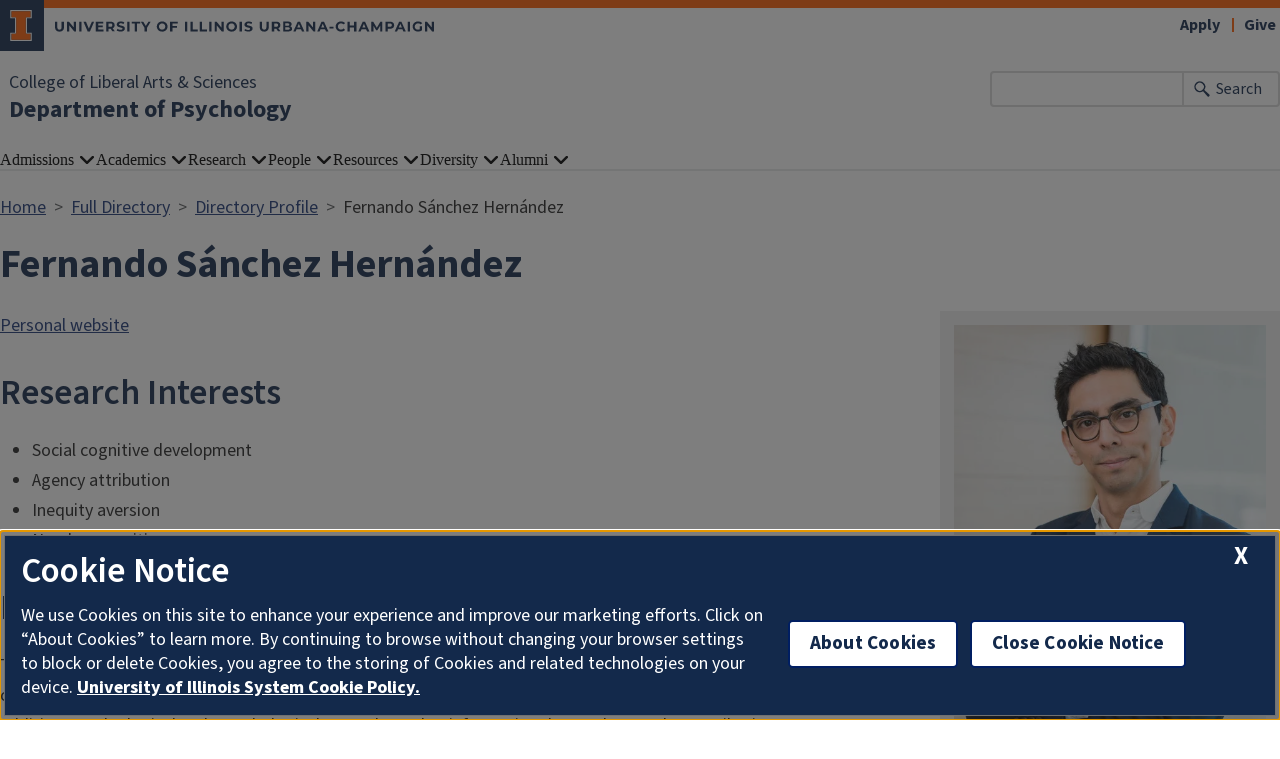

--- FILE ---
content_type: text/html; charset=UTF-8
request_url: https://psychology.illinois.edu/directory/profile/fs8
body_size: 5912
content:

<!DOCTYPE html>
<html lang="en" dir="ltr" prefix="og: https://ogp.me/ns#">
  <head>
    <meta charset="utf-8" />
<script async src="https://www.googletagmanager.com/gtag/js?id=G-RERSBZX9GE"></script>
<script>window.dataLayer = window.dataLayer || [];function gtag(){dataLayer.push(arguments)};gtag("js", new Date());gtag("set", "developer_id.dMDhkMT", true);gtag("config", "G-RERSBZX9GE", {"groups":"default","page_placeholder":"PLACEHOLDER_page_location"});gtag("config", "G-E1LFESM7DF", {"groups":"default","page_placeholder":"PLACEHOLDER_page_location"});</script>
<link rel="canonical" href="https://psychology.illinois.edu/directory/profile/fs8" />
<meta name="Generator" content="Drupal 10 (https://www.drupal.org)" />
<meta name="MobileOptimized" content="width" />
<meta name="HandheldFriendly" content="true" />
<meta name="viewport" content="width=device-width, initial-scale=1.0" />
<link rel="icon" href="/themes/contrib/illinois_framework_theme/favicon.ico" type="image/vnd.microsoft.icon" />

    <link rel="dns-prefetch" href="//cdn.brand.illinois.edu">
    <link rel="dns-prefetch" href="//cdn.toolkit.illinois.edu">
    <link rel="dns-prefetch" href="//cdn.disability.illinois.edu">
    <link rel="dns-prefetch" href="//onetrust.techservices.illinois.edu">
    <script src="https://onetrust.techservices.illinois.edu/scripttemplates/otSDKStub.js"  type="text/javascript" charset="UTF-8" data-domain-script="26be7d61-2017-4ea7-8a8b-8f1704889763"></script>
      <script type="text/javascript">function OptanonWrapper() { }</script>    <title>Fernando Sánchez Hernández | Department of Psychology | Illinois</title>
    <link rel="stylesheet" media="all" href="/sites/default/files/css/css_P0cQ4Ga1gNaZs_harGjt-gW0Ah-dO1kYAyrk5_GLzNc.css?delta=0&amp;language=en&amp;theme=illinois_framework_theme&amp;include=eJx1j10KwzAMgy-ULA9j5ylJ6namdlxsb6E7_f5gG4O-CBl9yKiIuLnm9ZRKNgjle88kJVM03wjb_JswmOUZLFRRSE2UM-ENAtLUhxEVqotu6ePiqjIhPYFHlaANk2aGLroMfgaG_1-7nIvQgh6P-0iHEqvwKg2aW7DNHPg97orQLb30wDJeCO4tPGSf" />
<link rel="stylesheet" media="all" href="/sites/default/files/css/css_GDvKkEDZ_KhgHolSR596FC0c3Mz3PkRN7jlMxxTuTCA.css?delta=1&amp;language=en&amp;theme=illinois_framework_theme&amp;include=eJx1j10KwzAMgy-ULA9j5ylJ6namdlxsb6E7_f5gG4O-CBl9yKiIuLnm9ZRKNgjle88kJVM03wjb_JswmOUZLFRRSE2UM-ENAtLUhxEVqotu6ePiqjIhPYFHlaANk2aGLroMfgaG_1-7nIvQgh6P-0iHEqvwKg2aW7DNHPg97orQLb30wDJeCO4tPGSf" />
<link rel="stylesheet" media="all" href="https://cdn.toolkit.illinois.edu/3/toolkit.css" />
<link rel="stylesheet" media="all" href="https://cdn.toolkit.illinois.edu/2.16/toolkit.css" />

    <script src="https://cdn.toolkit.illinois.edu/3/toolkit.js" type="module" blocking="render"></script>
<script src="https://cdn.toolkit.illinois.edu/2.16/toolkit.js"></script>

  </head>
    <body class="logged-out">
        <div class="visually-hidden-focusable skip-link p-3 container">
      <a href="#main-content" class="p-2">Skip to main content</a>
    </div>
    
      <div class="dialog-off-canvas-main-canvas d-flex flex-column h-100" data-off-canvas-main-canvas>
    
<div class="layout-container">
    <ilw-header>
            <a slot="primary-unit" href="https://las.illinois.edu"> College of Liberal Arts &amp; Sciences</a>
        <a slot="site-name" href="/">Department of Psychology</a>
  <form slot="search" method="get" action="/search/node" role="search">
    <input type="search" name="keys" aria-labelledby="search-button">
    <button id="search-button" type="submit">Search</button>
  </form>
  <nav slot="links" aria-label="Utility">
    <ul>
                                        <li><a id="il-link--1" href="https://apply.illinois.edu/">Apply</a></li>
                                                <li><a id="il-link--2" href="/giving">Give</a></li>
                                                </ul>
  </nav>
  <ilw-header-menu slot="navigation">
          

        
        <ul>
                  <li>
          <ilw-header-menu-section>
        <span slot="label">Admissions</span>
                <ul>
                  <li>
    <a href="/admissions/why-study-psychology-illinois">Why Study Psychology at Illinois</a>
    </li>

                  <li>
    <a href="/admissions/undergraduate-programs">Undergraduate Programs</a>
    </li>

                  <li>
    <a href="/admissions/msps">MS in Psychological Science</a>
    </li>

                  <li>
    <a href="/admissions/phd-in-psychology">PhD in Psychology</a>
    </li>

          </ul>
  
      </ilw-header-menu-section>
    </li>

                  <li>
          <ilw-header-menu-section>
        <span slot="label">Academics</span>
                <ul>
                  <li>
    <a href="/academics/undergraduate-programs">Undergraduate Programs</a>
    </li>

                  <li>
    <a href="/academics/msps">MS in Psychological Science</a>
    </li>

                  <li>
    <a href="/academics/phd-psychology">PhD in Psychology</a>
    </li>

                  <li>
    <a href="/academics/online-education">Online Education</a>
    </li>

                  <li>
    <a href="/academics/graduation-information">Graduation Information</a>
    </li>

                  <li>
    <a href="/academics/we-are-here-you">Ask an Alum</a>
    </li>

          </ul>
  
      </ilw-header-menu-section>
    </li>

                  <li>
          <ilw-header-menu-section>
        <span slot="label">Research</span>
                <ul>
                  <li>
    <a href="/research/research-program-areas">Program Areas</a>
    </li>

                  <li>
    <a href="/research/research-by-labs">Research Labs</a>
    </li>

                  <li>
    <a href="/research/undergraduate-research">Undergraduate Research</a>
    </li>

                  <li>
    <a href="/research/sona-studies-and-paid-experiments">Participate in Research</a>
    </li>

                  <li>
    <a href="https://experts.illinois.edu/en/organisations/psychology">Illinois Experts Research Portal</a>
    </li>

          </ul>
  
      </ilw-header-menu-section>
    </li>

                  <li>
          <ilw-header-menu-section>
        <span slot="label">People</span>
                <ul>
                  <li>
    <a href="/directory/administration">Administration</a>
    </li>

                  <li>
    <a href="/directory/faculty">Faculty</a>
    </li>

                  <li>
    <a href="/directory/postdocs">Postdocs</a>
    </li>

                  <li>
    <a href="/directory/doctoral-students">Doctoral Students</a>
    </li>

                  <li>
    <a href="/directory/msps-students">Master&#039;s Students</a>
    </li>

                  <li>
    <a href="/directory/staff">Staff</a>
    </li>

                  <li>
    <a href="/directory">Full Directory</a>
    </li>

          </ul>
  
      </ilw-header-menu-section>
    </li>

                  <li>
          <ilw-header-menu-section>
        <span slot="label">Resources</span>
                <ul>
                  <li>
    <a href="/about-department">About the Department</a>
    </li>

                  <li>
    <a href="/resources/mental-health-resources">Mental Health Resources</a>
    </li>

                  <li>
    <a href="/resources/human-resources">Human Resources</a>
    </li>

                  <li>
    <a href="/resources/business-office">Business Office</a>
    </li>

                  <li>
    <a href="/resources/technology-services">Technology Services</a>
    </li>

                  <li>
    <a href="/resources/psychology-writing-support-center">Graduate Psychology Writing Support Center</a>
    </li>

                  <li>
    <a href="/resources/first-friday-colloquium-series">First Friday Colloquia</a>
    </li>

                  <li>
    <a href="/resources/frequently-asked-questions">Frequently Asked Questions</a>
    </li>

          </ul>
  
      </ilw-header-menu-section>
    </li>

                  <li>
          <ilw-header-menu-section>
        <span slot="label">Diversity</span>
                <ul>
                  <li>
    <a href="/diversity/commitment-diversity">Commitment to Diversity</a>
    </li>

                  <li>
    <a href="/diversity/diversity-and-inclusion-committee">Diversity and Inclusion Committee</a>
    </li>

                  <li>
    <a href="/diversity/campus-resources">Campus Resources</a>
    </li>

          </ul>
  
      </ilw-header-menu-section>
    </li>

                  <li>
          <ilw-header-menu-section>
        <span slot="label">Alumni</span>
                <ul>
                  <li>
    <a href="/alumni/alumni-advisory-board">Alumni Advisory Board</a>
    </li>

                  <li>
    <a href="/alumni/news">Alumni News</a>
    </li>

                  <li>
    <a href="/alumni/get-involved">Get Involved</a>
    </li>

                  <li>
    <a href="/alumni/newsletters">Newsletter</a>
    </li>

                  <li>
    <a href="https://las.illinois.edu/alumni/contact/form">Update your information</a>
    </li>

                  <li>
    <a href="/psychology-photo-albums">Photo Albums</a>
    </li>

                  <li>
    <a href="/award/distinguished-alumni-award">Distinguished Alumni Awards</a>
    </li>

                  <li>
    <a href="/giving">Give Back </a>
    </li>

          </ul>
  
      </ilw-header-menu-section>
    </li>

          </ul>
  




  

      </ilw-header-menu>
</ilw-header>

    <div class="region region-breadcrumb l-region l-region--breadcrumb">
    <div id="block-illinois-framework-theme-breadcrumbs" class="block block-system block-system-breadcrumb-block">
  
    
        <nav aria-label="breadcrumb">
    <h2 id="system-breadcrumb" class="visually-hidden">Breadcrumb</h2>
    <ol class="breadcrumb">
          <li class="breadcrumb-item">
                  <a href="/">Home</a>
              </li>
          <li class="breadcrumb-item">
                  <a href="/directory">Full Directory</a>
              </li>
          <li class="breadcrumb-item">
                  <a href="/directory/profile">Directory Profile</a>
              </li>
          <li class="breadcrumb-item">
                  Fernando Sánchez Hernández
              </li>
        </ol>
  </nav>

  </div>

  </div>

    <div class="region region-highlighted l-region l-region--highlighted">
    <div data-drupal-messages-fallback class="hidden"></div>

  </div>

    <div class="region region-help l-region l-region--help">
    <div id="block-illinois-framework-theme-page-title" class="block block-core block-page-title-block">
  
    
      
  <h1>Fernando Sánchez Hernández</h1>


  </div>

  </div>

  
  <main id="main-content" tabindex="-1" class="region region-content l-region l-region--content" role="main">
          <div class="il-content-without-section-nav">
            <div class="il-content">
            <div class="region region-content l-region l-region--content">
    <div id="block-illinois-framework-theme-content" class="block block-system block-system-main-block">
  
    
      <div class="views-element-container"><div class="js-view-dom-id-4d1e1ee5ff23b9368de6276b2af80e1876e586d5d9ec3807300443621ce29901">
  
  
  

  
  
  

      <div>
<article class="profile">
  
      <div class="layout layout--profile">
          <div  class="layout__region layout__region--contact">
        <div class="block block-layout-builder block-field-blockuseruserfield-dircore-photo-local">
  
    
      <div class="field field-user--field-dircore-photo-local field-name-field-dircore-photo field-type-image field-label-hidden has-single"><div class="field__items"><div class="field__item">  <img loading="lazy" src="/sites/default/files/styles/directory_profile/public/profile-photo/CPL-headshots-Apr25-003.jpg?itok=oeyU-FVC" width="500" height="700" alt="Profile picture for Fernando Sánchez Hernández" class="img-fluid image-style-directory-profile" />


</div></div>
</div>

  </div>
<div class="block block-layout-builder block-field-blockuseruserfield-dircore-address-local">
  
    
      <div class="field field-user--field-dircore-address-local field-name-field-dircore-address field-type-string-long field-label-above has-single"><h2 class="profile-label">Contact Information</h2><div class="field__items"><div class="field__item">612 Department of Psychology<br />
603 E Daniel Street<br />
Champaign, IL 61820</div></div>
</div>

  </div>
<div class="block block-layout-builder block-field-blockuseruserfield-dircore-email">
  
    
      <div class="field field-user--field-dircore-email field-name-field-dircore-email field-type-email field-label-hidden has-single"><div class="field__items"><div class="field__item"><a href="mailto:fs8@illinois.edu">fs8@illinois.edu</a></div></div>
</div>

  </div>
<div class="block block-layout-builder block-field-blockuseruserfield-dircore-research-areas">
  
    
      <div class="field field-user--field-dircore-research-areas field-name-field-dircore-research-areas field-type-entity-reference field-label-above has-single"><h2 class="profile-label">Research Areas</h2><div class="field__items"><div class="field__item"><a href="/research/areas/developmental-psychology" hreflang="en">Developmental Psychology</a></div></div>
</div>

  </div>

                              <div class="directory__profile-edit"><a rel="nofollow" href="/saml_login?ReturnTo=https://psychology.illinois.edu/user/223/edit%3Fdestination%3D/directory/profile/fs8">Edit Your Profile</a></div>
                        </div>
    
          <div  class="layout__region layout__region--profile">
        <div class="block block-layout-builder block-field-blockuseruserfield-dircore-website">
  
    
      <div class="field field-user--field-dircore-website field-name-field-dircore-website field-type-link field-label-hidden has-single"><div class="field__items"><div class="field__item"><a href="https://sites.google.com/view/fernandosanchezhernandez/home" target="_blank">Personal website</a></div></div>
</div>

  </div>
<div class="block block-layout-builder block-field-blockuseruserfield-dircore-rinterests-local">
  
    
      <div class="field field-user--field-dircore-rinterests-local field-name-field-dircore-rinterests field-type-text-long field-label-above has-single"><h2 class="profile-label">Research Interests</h2><div class="field__items"><div class="field__item"><ul><li>Social cognitive development</li><li>Agency attribution</li><li>Inequity aversion</li><li>Number cognition</li></ul></div></div>
</div>

  </div>
<div class="block block-layout-builder block-field-blockuseruserfield-dircore-rdesc-local">
  
    
      <div class="field field-user--field-dircore-rdesc-local field-name-field-dircore-rdesc field-type-text-long field-label-above has-single"><h2 class="profile-label">Research Description</h2><div class="field__items"><div class="field__item"><p>The aim&nbsp;of my current work is to answer&nbsp;three major questions. First, what are the cognitive mechanisms underlying children's sense of fairness? Second, what is the role of&nbsp;numerical cognition&nbsp;in&nbsp;children's social decision-making? Finally, in addition to teleological and morphological cues what other information do people use when&nbsp;attributing&nbsp;agency to&nbsp;entities? To examine&nbsp;these questions I use behavioral and neuroscientific methods (e.g., fNIRS) with infants, young children, and adults.&nbsp;</p></div></div>
</div>

  </div>

      </div>
      </div>
</article>
</div>

    

  
  

  
  
</div>
</div>

  </div>

  </div>

        </div>
      </div>
  </main>
  
<ilw-footer>
            <a slot="primary-unit" href="https://las.illinois.edu"> College of Liberal Arts &amp; Sciences</a>
        <a slot="site-name" href="/">Department of Psychology</a>
  <nav slot="social" aria-label="Social media">
    <ul>
              <li><a data-service="instagram" href="https://www.instagram.com/psychillinois/">Instagram</a></li>
                    <li><a data-service="facebook" href="https://www.facebook.com/University-of-Illinois-Psychology-Department-321588316573/">Facebook</a></li>
                    <li><a data-service="x" href="https://twitter.com/PsychIllinois">x</a></li>
                          <li><a data-service="linkedin" href="https://www.linkedin.com/groups/4334862/">LinkedIn</a></li>
                                                          </ul>
  </nav>
  <address slot="address">
    <p>
              312 Psychology Bldg, MC-716
          </p>
          <p>603 East Daniel St.</p>
        <p>
              Champaign,
                    IL
                    61820
          </p>
          <p><a href="tel:(217) 333-0631">(217) 333-0631</a></p>
              <p>Email: <a href="mailto:psych@illinois.edu">psych@illinois.edu</a></p>
              <div class="footer-colleges">
                                                                                                </div>
      </address>
  <div slot="actions">
                                                                                                                      <a href="/saml_login?destination=/directory/profile/fs8" rel="nofollow">Login</a>
  </div>
  <div class="footer-menus">
    <div>
              <nav aria-label="Campus Footer Links"><div id="block-footermenufirst" class="block block-system block-system-menu-blockfooter-menu-first">
  
      <h2>Additional Resources</h2>
    
      
        <ul data-block="footer" region="footer" class="nav navbar-nav">
                  <li class="nav-item">
        <a href="/resources/technology-services/commonly-used-it-resources" class="nav-link" data-drupal-link-system-path="node/200">Request Tech Support</a>
              </li>
                <li class="nav-item">
        <a href="/about-department" class="nav-link" data-drupal-link-system-path="node/125">About the Department</a>
              </li>
                <li class="nav-item">
        <a href="/saml_login" class="nav-link" data-drupal-link-system-path="saml_login">Department Login</a>
              </li>
      </ul>
    


  </div>
</nav>
                    <nav aria-label="Campus Footer Links 2"></nav>
          </div>
    <div>
              <nav aria-label="Campus Footer Links 3"></nav>
                    <nav aria-label="Campus Footer Links 4"></nav>
          </div>
  </div>
      <div id="google_translate_element"></div>
    <script>
      function googleTranslateElementInit() {
        new google.translate.TranslateElement({
          pageLanguage: 'en',
          layout: google.translate.TranslateElement.InlineLayout.SIMPLE,
          autoDisplay: false
        }, 'google_translate_element');
      }
    </script>
    <script src="//translate.google.com/translate_a/element.js?cb=googleTranslateElementInit" defer></script>
  </ilw-footer>

</div>
  </div>

    
    <script type="application/json" data-drupal-selector="drupal-settings-json">{"path":{"baseUrl":"\/","pathPrefix":"","currentPath":"directory\/profile\/fs8","currentPathIsAdmin":false,"isFront":false,"currentLanguage":"en"},"pluralDelimiter":"\u0003","suppressDeprecationErrors":true,"google_analytics":{"account":"G-RERSBZX9GE","trackOutbound":true,"trackMailto":true,"trackTel":true,"trackDownload":true,"trackDownloadExtensions":"7z|aac|arc|arj|asf|asx|avi|bin|csv|doc(x|m)?|dot(x|m)?|exe|flv|gif|gz|gzip|hqx|jar|jpe?g|js|mp(2|3|4|e?g)|mov(ie)?|msi|msp|pdf|phps|png|ppt(x|m)?|pot(x|m)?|pps(x|m)?|ppam|sld(x|m)?|thmx|qtm?|ra(m|r)?|sea|sit|tar|tgz|torrent|txt|wav|wma|wmv|wpd|xls(x|m|b)?|xlt(x|m)|xlam|xml|z|zip","trackColorbox":true},"google_cse":{"google_api":"xxxxxxxxxxxxxxxxxxxxxxxxxxxxxxx"},"user":{"uid":0,"permissionsHash":"a5fd8c81f016428054b6a4f714ec19233d837d4d493eed4d2fa791dc303f3fa1"}}</script>
<script src="/sites/default/files/js/js_MqiS0Jbb-BL-qVO_l8wMQ3HZ-i2V4tk2rhuvvkVhLtI.js?scope=footer&amp;delta=0&amp;language=en&amp;theme=illinois_framework_theme&amp;include=eJx1zcEKwzAMA9Afqslh7HuCk3lZWicqsUfp3y-nHQq9CfGQEuDmg_dnSP9Iq5Gyi_lSgKISubOeXrOFa7FU1dpRLb4HNzkwtugfaRIyukt34tf6nUu3rigSK5mfE5R754Bu1elxTw5JlNF29HlsP8FjV6M"></script>
<script src="https://emergency.publicaffairs.illinois.edu/illinois.js" async></script>
<script src="https://enroll.illinois.edu/ping" async></script>
<script src="/sites/default/files/js/js_9hdw17wR-3e610cE6rGChy3FsqOcDlGRTyporvoXTp4.js?scope=footer&amp;delta=3&amp;language=en&amp;theme=illinois_framework_theme&amp;include=eJx1zcEKwzAMA9Afqslh7HuCk3lZWicqsUfp3y-nHQq9CfGQEuDmg_dnSP9Iq5Gyi_lSgKISubOeXrOFa7FU1dpRLb4HNzkwtugfaRIyukt34tf6nUu3rigSK5mfE5R754Bu1elxTw5JlNF29HlsP8FjV6M"></script>

  </body>
</html>
